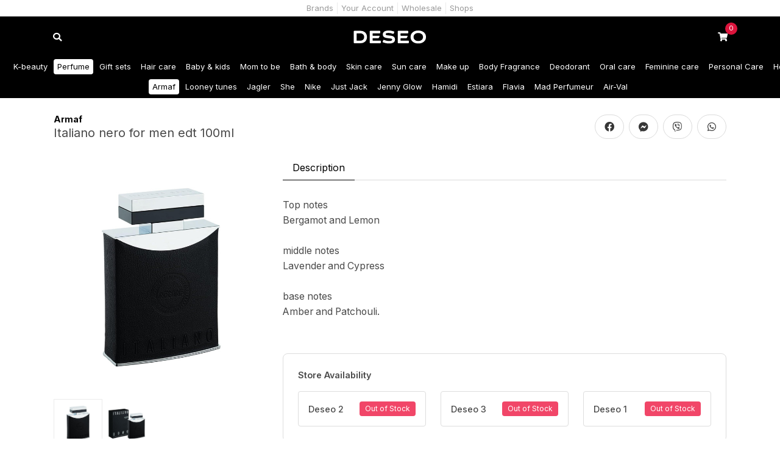

--- FILE ---
content_type: text/html; charset=UTF-8
request_url: https://deseo.mv/product/italiano-nero-for-men-edt-100ml
body_size: 4032
content:
<!DOCTYPE html>
<html lang="en">

<head>
    <meta charset="utf-8">
    <meta http-equiv="X-UA-Compatible" content="IE=edge">
    <meta name='viewport' content='width=device-width, initial-scale=1.0, maximum-scale=1.0, user-scalable=0'>

    <!-- CSRF Token -->
    <meta name="csrf-token" content="uK332hKLRMRxZuQtVPiY13tJTM7lny9J7DHgGvaK">

    <!-- Title -->
    <title>Deseo - Italiano nero for men edt 100ml</title>
    <meta name="title" content="Deseo - Italiano nero for men edt 100ml">
    <meta name="description" content="Top notes
Bergamot and Lemon

middle notes
Lavender and Cypress

base notes 
Amber and Patchouli.">


    <!-- Styles -->
    <link href="/css/app.css?id=3c229222103faded6abf" rel="stylesheet">
    <link rel="stylesheet" href="/css/desktop.css?id=d41d8cd98f00b204e980" type=text/css media="only screen and (min-width:769px)">
    <link rel="stylesheet" href="/css/tablet.css?id=c36424023c7c537486fa" type=text/css
        media="only screen and (min-width:481px) and (max-width:768px)">
    <link rel="stylesheet" href="/css/mobile.css?id=6c8f76ee18afbec0d78b" type=text/css media="only screen and (max-width:480px)">

    <!--  Essential META Tags -->
    <meta property="og:title" content="Italiano nero for men edt 100ml">
    <meta property="og:description" content="Top notes
Bergamot and Lemon

middle notes
Lavender and Cypress

base notes 
Amber and Patchouli.">
    <meta property="og:image" content="https://deseo.fra1.digitaloceanspaces.com/product/photo/8SSzMEVd06gqDi19iufG2cJUlyANFa6o1ryYU4DL.jpg">
    <meta property="og:url" content="https://deseo.mv/product/italiano-nero-for-men-edt-100ml">
    <meta property="og:type" content="website" />
    <meta property="fb:app_id" content="1520610594732953" />
    <meta name="twitter:card" content="summary_large_image">

    <!--  Non-Essential, But Recommended -->
    <meta property="og:site_name" content="Deseo">
    <meta name="twitter:image:alt" content="Italiano nero for men edt 100ml">

    <!-- Favicons -->
    <link rel="apple-touch-icon" sizes="180x180" href="https://deseo.mv/favicons/apple-touch-icon.png">
    <link rel="icon" type="image/png" sizes="32x32" href="https://deseo.mv/favicons/favicon-32x32.png">
    <link rel="icon" type="image/png" sizes="16x16" href="https://deseo.mv/favicons/favicon-16x16.png">
    <link rel="manifest" href="https://deseo.mv/favicons/site.webmanifest">
    <link rel="mask-icon" href="https://deseo.mv/favicons/safari-pinned-tab.svg" color="#5bbad5">
    <meta name="msapplication-TileColor" content="#ffffff">
    <meta name="theme-color" content="#ffffff">

    <!-- Global site tag (gtag.js) - Google Analytics -->
<script async src="https://www.googletagmanager.com/gtag/js?id=UA-110735012-14"></script>
<script>
  window.dataLayer = window.dataLayer || [];
  function gtag(){dataLayer.push(arguments);}
  gtag('js', new Date());

  gtag('config', 'UA-110735012-14');
</script>


    </head>

<body>
    <div id="app">
        <header class="z-index">
    
    <div class="navigation is-alternative">
        <div class="container is-widescreen">
            <ul>
                <li class="">
                    <a href="https://deseo.mv/brand">Brands</a>
                </li>
                <li class="">
                    <a href="https://deseo.mv/customer/splash">Your Account</a>
                </li>
                <li class="">
                    <a href="https://deseo.mv/wholesale">Wholesale</a>
                </li>
                <li class="">
                    <a href="https://deseo.mv/shops">Shops</a>
                </li>
            </ul>
        </div>
    </div>
    <div class="container is-widescreen icon-header">
        <div class="columns is-mobile is-gapless">
            <div class="column is-narrow">
                <a class="search" href="https://deseo.mv/search">
                    <span class="icon is-large">
                        <span class="fa-stack">
                            <i class="fas fa-circle fa-stack-2x"></i>
                            <i class="fas fa-search fa-stack-1x fa-inverse"></i>
                        </span>
                    </span>
                </a>
            </div>
            <div class="column is-narrow">
                <a class="logo" href="https://deseo.mv">
                    <img class="logo" src="https://deseo.mv/img/logo-2.svg">
                </a>
            </div>
            <div class="column is-narrow cart-holder">
                <a class="cart" href="https://deseo.mv/cart">
                    <span class="icon is-large">
                        <span class="fa-stack">
                            <i class="fas fa-circle fa-stack-2x"></i>
                            <i class="fas fa-shopping-cart fa-stack-1x fa-inverse"></i>
                            <span class="count" v-text="cartQuantity"></span>
                        </span>
                    </span>
                </a>
            </div>
        </div>
    </div>
</header>

        <header>
    <div class="navigation">
        <div class="container is-widescreen y-scroll">
            <ul>
                                <li class="">
                    <a href="https://deseo.mv/shop/k-beauty">K-beauty</a>
                </li>
                                <li class="is-active">
                    <a href="https://deseo.mv/shop/perfume">Perfume</a>
                </li>
                                <li class="">
                    <a href="https://deseo.mv/shop/gift-sets">Gift sets</a>
                </li>
                                <li class="">
                    <a href="https://deseo.mv/shop/hair-care">Hair care</a>
                </li>
                                <li class="">
                    <a href="https://deseo.mv/shop/baby-kids">Baby &amp; kids</a>
                </li>
                                <li class="">
                    <a href="https://deseo.mv/shop/mom-to-be">Mom to be</a>
                </li>
                                <li class="">
                    <a href="https://deseo.mv/shop/bath-body">Bath &amp; body</a>
                </li>
                                <li class="">
                    <a href="https://deseo.mv/shop/skin-care">Skin care</a>
                </li>
                                <li class="">
                    <a href="https://deseo.mv/shop/sun-care">Sun care</a>
                </li>
                                <li class="">
                    <a href="https://deseo.mv/shop/make-up">Make up</a>
                </li>
                                <li class="">
                    <a href="https://deseo.mv/shop/body-fragrance">Body Fragrance</a>
                </li>
                                <li class="">
                    <a href="https://deseo.mv/shop/deodorant">Deodorant</a>
                </li>
                                <li class="">
                    <a href="https://deseo.mv/shop/oral-care">Oral care</a>
                </li>
                                <li class="">
                    <a href="https://deseo.mv/shop/feminine-care">Feminine care</a>
                </li>
                                <li class="">
                    <a href="https://deseo.mv/shop/personal-care-1">Personal Care</a>
                </li>
                                <li class="">
                    <a href="https://deseo.mv/shop/home-care">Home care</a>
                </li>
                            </ul>
        </div>
    </div>
        <div class="navigation">
        <div class="container is-widescreen y-scroll">
            <ul>
                                                <li class="is-active">
                    <a
                    href="https://deseo.mv/shop/perfume/armaf">Armaf</a>
                </li>
                                                                                                <li class="">
                    <a
                    href="https://deseo.mv/shop/perfume/looney-tunes">Looney tunes</a>
                </li>
                                                                <li class="">
                    <a
                    href="https://deseo.mv/shop/perfume/jagler">Jagler</a>
                </li>
                                                                <li class="">
                    <a
                    href="https://deseo.mv/shop/perfume/she">She</a>
                </li>
                                                                <li class="">
                    <a
                    href="https://deseo.mv/shop/perfume/nike">Nike</a>
                </li>
                                                                <li class="">
                    <a
                    href="https://deseo.mv/shop/perfume/just-jack">Just Jack</a>
                </li>
                                                                <li class="">
                    <a
                    href="https://deseo.mv/shop/perfume/jenny-glow">Jenny Glow</a>
                </li>
                                                                                                <li class="">
                    <a
                    href="https://deseo.mv/shop/perfume/hamidi">Hamidi</a>
                </li>
                                                                <li class="">
                    <a
                    href="https://deseo.mv/shop/perfume/estiara">Estiara</a>
                </li>
                                                                <li class="">
                    <a
                    href="https://deseo.mv/shop/perfume/flavia">Flavia</a>
                </li>
                                                                <li class="">
                    <a
                    href="https://deseo.mv/shop/perfume/mad-perfumeur">Mad Perfumeur</a>
                </li>
                                                                <li class="">
                    <a
                    href="https://deseo.mv/shop/perfume/air-val">Air-Val</a>
                </li>
                                                                                                                                                                                                                                                                                                                                                                                                                                                                                                            </ul>
        </div>
    </div>
    </header>
<div class="facade">
    <div class="container">
        <section class="section">
            <div class="level product-info">
                <div class="level-left">
                    <div class="level-item is-block">
                                                <a class="hint" href="https://deseo.mv/brand/armaf">
                            <strong>Armaf</strong>
                        </a>
                                                <h1 class="subtitle">Italiano nero for men edt 100ml</h1>
                    </div>
                </div>
                <div class="level-right">
                    <div class="level-item">
                        <div class="columns is-mobile is-variable is-1">
                            <div class="column is-narrow">
                                <a target="_blank"
                                    href="https://www.facebook.com/sharer/sharer.php?u=https://deseo.mv/product/italiano-nero-for-men-edt-100ml"
                                    class="button is-rounded facebook">
                                    <span class="icon">
                                        <i class="fab fa-facebook"></i>
                                    </span>
                                </a>
                            </div>
                            <div class="column is-narrow">
                                <a target="_blank" href="fb-messenger://share/?link=https://deseo.mv/product/italiano-nero-for-men-edt-100ml"
                                    class="button is-rounded messenger">
                                    <span class="icon">
                                        <i class="fab fa-facebook-messenger"></i>
                                    </span>
                                </a>
                            </div>
                            <div class="column is-narrow">
                                <a target="_blank" href="viber://forward?text=https://deseo.mv/product/italiano-nero-for-men-edt-100ml"
                                    class="button is-rounded viber">
                                    <span class="icon">
                                        <i class="fab fa-viber"></i>
                                    </span>
                                </a>
                            </div>
                            <div class="column is-narrow">
                                <a target="_blank" href="whatsapp://send?text=https://deseo.mv/product/italiano-nero-for-men-edt-100ml"
                                    class="button is-rounded whatsapp">
                                    <span class="icon">
                                        <i class="fab fa-whatsapp"></i>
                                    </span>
                                </a>
                            </div>
                        </div>
                    </div>
                </div>
            </div>
            <div class="columns">
                <div class="column is-4-widescreen">
                    <div class="sidebar">
                                                <div class="productGallery">
                                                        <div class="productGalleryImage"
                                data-code="2442">
                                <img class="medium-zoom" src="https://deseo.fra1.digitaloceanspaces.com/product/photo/8SSzMEVd06gqDi19iufG2cJUlyANFa6o1ryYU4DL.jpg">
                            </div>
                                                        <div class="productGalleryImage"
                                data-code="2442">
                                <img class="medium-zoom" src="https://deseo.fra1.digitaloceanspaces.com/product/photo/ZFfuWcLj89YtyTsLdimV5VE5xrJoHlrKkjQiiAVJ.jpg">
                            </div>
                                                    </div>
                        <div class="productThumbnail">
                                                        <div class="productThumbnailImage"
                                data-code="2442">
                                <img src="https://deseo.fra1.digitaloceanspaces.com/product/photo/8SSzMEVd06gqDi19iufG2cJUlyANFa6o1ryYU4DL.jpg" alt="Product image" loading="lazy">
                            </div>
                                                        <div class="productThumbnailImage"
                                data-code="2442">
                                <img src="https://deseo.fra1.digitaloceanspaces.com/product/photo/ZFfuWcLj89YtyTsLdimV5VE5xrJoHlrKkjQiiAVJ.jpg" alt="Product image" loading="lazy">
                            </div>
                                                    </div>
                                            </div>
                </div>
                <div class="column">
                                        <div id="tabs-with-content">
                        <div class="tabs tabs-description">
                            <ul>
                                                                <li><a>Description</a></li>
                                                                                                                            </ul>
                        </div>
                        <div>
                                                        <section class="tab-content">
                                <p>Top notes<br />
Bergamot and Lemon<br />
<br />
middle notes<br />
Lavender and Cypress<br />
<br />
base notes <br />
Amber and Patchouli.</p>
                                <span class="show-more">Show more</span>
                            </section>
                                                                                                            </div>
                    </div>
                    
                    <div class="stocks" data-stock="">
                        <stock v-if="selectedStock.code" :stock="selectedStock" :cart.lazy="cart" @toggle="toggle">
                        </stock>
                                                                                            </div>

                                        <div class="store-availability" style="margin-top: 2rem; padding: 1.5rem; background-color: #ffffff; border: 1px solid #ddd; border-radius: 8px;">
                        <h4 style="margin-bottom: 1rem; font-weight: 600;">Store Availability</h4>
                        <div class="columns is-multiline is-mobile">
                                                                                    <div class="column is-full-mobile is-one-third-tablet">
                                <a href="https://deseo.mv/shops?location=2" style="text-decoration: none; color: inherit;">
                                    <div class="level is-mobile" style="padding: 1rem; border: 1px solid #ddd; border-radius: 4px;">
                                        <div class="level-left">
                                            <div class="level-item">
                                                <p style="font-weight: 500;">Deseo 2</p>
                                            </div>
                                        </div>
                                        <div class="level-right">
                                            <div class="level-item">
                                                <span class="tag is-danger">
                                                    Out of Stock
                                                </span>
                                            </div>
                                        </div>
                                    </div>
                                </a>
                            </div>
                                                                                    <div class="column is-full-mobile is-one-third-tablet">
                                <a href="https://deseo.mv/shops?location=3" style="text-decoration: none; color: inherit;">
                                    <div class="level is-mobile" style="padding: 1rem; border: 1px solid #ddd; border-radius: 4px;">
                                        <div class="level-left">
                                            <div class="level-item">
                                                <p style="font-weight: 500;">Deseo 3</p>
                                            </div>
                                        </div>
                                        <div class="level-right">
                                            <div class="level-item">
                                                <span class="tag is-danger">
                                                    Out of Stock
                                                </span>
                                            </div>
                                        </div>
                                    </div>
                                </a>
                            </div>
                                                                                    <div class="column is-full-mobile is-one-third-tablet">
                                <a href="https://deseo.mv/shops?location=5" style="text-decoration: none; color: inherit;">
                                    <div class="level is-mobile" style="padding: 1rem; border: 1px solid #ddd; border-radius: 4px;">
                                        <div class="level-left">
                                            <div class="level-item">
                                                <p style="font-weight: 500;">Deseo 1</p>
                                            </div>
                                        </div>
                                        <div class="level-right">
                                            <div class="level-item">
                                                <span class="tag is-danger">
                                                    Out of Stock
                                                </span>
                                            </div>
                                        </div>
                                    </div>
                                </a>
                            </div>
                                                    </div>
                    </div>
                                    </div>
            </div>
        </section>
    </div>
</div>

        <footer>
            <div class="sticky-footer has-text-centered">
            <a @click="scrollUp">
                <span class="icon is-large">
                    <span class="fa-stack">
                        <i class="fas fa-circle fa-stack-2x"></i>
                        <i class="fas fa-arrow-up fa-stack-1x fa-inverse"></i>
                    </span>
                </span>
            </a>
        </div>
        <div class="fixed-footer">
        
        <div>
            <div class="container is-widescreen">
                <div class="columns is-gapless is-vcentered is-mobile">
                    <div class="column">
                        <p>Copyrights Deseo 2014-2026.</p>
                    </div>
                    <div class="column is-narrow">
                        <ul>
                            <li>
                                <a href="https://instagram.com/deseomaldives" target="_blank" aria-label="Follow us on Instagram">
                                    <span class="icon has-text-white">
                                        <i class="fab fa-instagram"></i>
                                    </span>
                                </a>
                            </li>
                        </ul>
                    </div>
                </div>
            </div>
        </div>
    </div>
</footer>
    </div>

    <!-- Scripts -->
    <script src="/js/app.js?id=00324829ec60a2088bfd"></script>
</body>

</html>


--- FILE ---
content_type: image/svg+xml
request_url: https://deseo.mv/img/logo-2.svg
body_size: 4335
content:
<?xml version="1.0" encoding="UTF-8"?>
<svg width="192px" height="35px" viewBox="0 0 192 35" version="1.1" xmlns="http://www.w3.org/2000/svg" xmlns:xlink="http://www.w3.org/1999/xlink">
    <title>Artboard</title>
    <g id="Artboard" stroke="none" stroke-width="1" fill="none" fill-rule="evenodd">
        <path d="M2.204,0.968 C1.28,0.968 0.664,1.584 0.664,2.508 L0.664,31.46 C0.664,32.384 1.28,33 2.204,33 L18.792,33 C23.72,33 27.724,31.504 30.848,28.556 C33.972,25.564 35.512,21.692 35.512,16.984 C35.512,12.276 33.972,8.404 30.848,5.456 C27.724,2.464 23.72,0.968 18.792,0.968 L2.204,0.968 Z M8.232,8.36 C8.232,7.788 8.54,7.48 9.112,7.48 L18.352,7.48 C21.212,7.48 23.544,8.36 25.348,10.164 C27.196,11.968 28.12,14.212 28.12,16.984 C28.12,19.756 27.196,22 25.348,23.804 C23.544,25.608 21.212,26.488 18.352,26.488 L9.112,26.488 C8.54,26.488 8.232,26.18 8.232,25.608 L8.232,8.36 Z" id="Shape" fill="#FFFFFF" fill-rule="nonzero"></path>
        <path d="M44.172,0.968 C43.248,0.968 42.632,1.584 42.632,2.508 L42.632,31.46 C42.632,32.384 43.248,33 44.172,33 L70.484,33 C71.408,33 72.024,32.384 72.024,31.46 L72.024,27.984 C72.024,27.06 71.408,26.444 70.484,26.444 L51.08,26.444 C50.508,26.444 50.2,26.136 50.2,25.564 L50.2,20.944 C50.2,20.372 50.508,20.064 51.08,20.064 L64.984,20.064 C65.996,20.064 66.7,19.58 67.096,18.656 L68.592,15.092 C68.68,14.872 68.724,14.696 68.724,14.52 C68.724,13.948 68.372,13.684 67.624,13.684 L51.08,13.684 C50.508,13.684 50.2,13.376 50.2,12.804 L50.2,8.404 C50.2,7.832 50.508,7.524 51.08,7.524 L68.944,7.524 C69.868,7.524 70.484,6.908 70.484,5.984 L70.484,2.508 C70.484,1.584 69.868,0.968 68.944,0.968 L44.172,0.968 Z" id="Path" fill="#FFFFFF" fill-rule="nonzero"></path>
        <path d="M107.128,4.62 C107.216,4.4 107.26,4.224 107.26,4.004 C107.26,3.344 106.908,2.904 106.248,2.684 C101.54,1.012 97.052,0.176 92.872,0.176 C82.664,0.176 77.12,3.696 77.12,10.208 C77.12,15.532 80.772,18.788 87.768,19.668 L96.876,20.812 C100.264,21.208 101.716,22.176 101.716,23.892 C101.716,26.224 99.12,27.368 93.928,27.368 C89.308,27.368 84.732,26.4 80.288,24.464 C80.068,24.332 79.804,24.288 79.54,24.288 C78.924,24.288 78.528,24.596 78.308,25.212 L76.856,28.864 C76.768,29.084 76.724,29.304 76.724,29.524 C76.724,30.184 77.032,30.624 77.692,30.844 C82.928,32.824 88.252,33.792 93.708,33.792 C103.872,33.792 109.152,30.272 109.152,23.584 C109.152,17.996 105.456,14.52 98.592,13.684 L89.176,12.54 C86.096,12.144 84.556,11.176 84.556,9.636 C84.556,7.48 87.152,6.424 92.3,6.424 C96.172,6.424 100,7.216 103.828,8.756 C104.048,8.844 104.268,8.888 104.488,8.888 C105.104,8.888 105.544,8.58 105.808,7.964 L107.128,4.62 Z" id="Path" fill="#FFFFFF" fill-rule="nonzero"></path>
        <path d="M117.768,0.968 C116.844,0.968 116.228,1.584 116.228,2.508 L116.228,31.46 C116.228,32.384 116.844,33 117.768,33 L144.08,33 C145.004,33 145.62,32.384 145.62,31.46 L145.62,27.984 C145.62,27.06 145.004,26.444 144.08,26.444 L124.676,26.444 C124.104,26.444 123.796,26.136 123.796,25.564 L123.796,20.944 C123.796,20.372 124.104,20.064 124.676,20.064 L138.58,20.064 C139.592,20.064 140.296,19.58 140.692,18.656 L142.188,15.092 C142.276,14.872 142.32,14.696 142.32,14.52 C142.32,13.948 141.968,13.684 141.22,13.684 L124.676,13.684 C124.104,13.684 123.796,13.376 123.796,12.804 L123.796,8.404 C123.796,7.832 124.104,7.524 124.676,7.524 L142.54,7.524 C143.464,7.524 144.08,6.908 144.08,5.984 L144.08,2.508 C144.08,1.584 143.464,0.968 142.54,0.968 L117.768,0.968 Z" id="Path" fill="#FFFFFF" fill-rule="nonzero"></path>
        <path d="M155.644,29.172 C159.384,32.252 164.268,33.792 170.296,33.792 C176.324,33.792 181.208,32.252 184.948,29.172 C188.688,26.092 190.536,22.044 190.536,16.984 C190.536,11.924 188.688,7.876 184.948,4.796 C181.208,1.716 176.324,0.176 170.296,0.176 C164.268,0.176 159.384,1.716 155.644,4.796 C151.948,7.876 150.1,11.924 150.1,16.984 C150.1,22.044 151.948,26.092 155.644,29.172 Z M170.252,27.368 C166.556,27.368 163.564,26.4 161.276,24.508 C158.988,22.616 157.844,20.108 157.844,16.984 C157.844,13.86 158.988,11.352 161.276,9.46 C163.564,7.568 166.556,6.6 170.252,6.6 C173.992,6.6 176.984,7.568 179.316,9.504 C181.648,11.396 182.792,13.904 182.792,16.984 C182.792,20.064 181.648,22.572 179.316,24.508 C176.984,26.4 173.992,27.368 170.252,27.368 Z" id="Shape" fill="#FFFFFF" fill-rule="nonzero"></path>
    </g>
</svg>